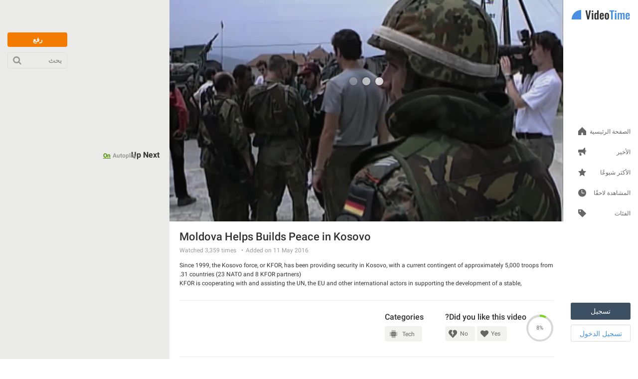

--- FILE ---
content_type: text/javascript; charset=utf-8
request_url: https://ar.videotime.com/videos/moldova_helps_builds_peace_in_kosovo.js?screen_width=1280&screen_height=720
body_size: 310
content:
var userInfo = new UserInfo();

  $('.favorites_add').fadeIn();

var togUID = '166294016531768964756';
var trackingId = 'zqCE3psB-FllyYS9E8_B';
// Remove after 2026
LocalStorageAccess.clearOldValues('trackingIdStore_');
(function(){var s='bW91c2Vtb3Zl$dG91Y2htb3Zl$a2V5ZG93bg==$Y2xpY2s=$c2Nyb2xs$Ymx1cg==$Zm9jdXM=$dmlzaWJpbGl0eWNoYW5nZQ==$cGFnZWhpZGU=',c=0;var k=s.split('$');k.slice(0,7).forEach(e=>{window.addEventListener(atob(e),()=>c++)});var t=()=>Cookies.set(`_y8_${trackingId}`,c.toString(),{...window.appInfo.commonCookieOptions,expires:new Date(Date.now()+1e4)});k.slice(-2).forEach(e=>window.addEventListener(atob(e),()=>e===k[7]&&document.visibilityState==='hidden'||e===k[8]?t():0))})();


--- FILE ---
content_type: application/javascript
request_url: https://img.y8.com/packs/js/8403-d36f30b9f59cddc68e10.js
body_size: 9440
content:
/*! For license information please see 8403-d36f30b9f59cddc68e10.js.LICENSE.txt */
(self.webpackChunkapp=self.webpackChunkapp||[]).push([[8403],{9786:function(t,i,e){var n,o;!function(s,r){"use strict";void 0===(o="function"===typeof(n=r)?n.call(i,e,i,t):n)||(t.exports=o)}(window,(function(){"use strict";var t=function(){var t=window.Element.prototype;if(t.matches)return"matches";if(t.matchesSelector)return"matchesSelector";for(var i=["webkit","moz","ms","o"],e=0;e<i.length;e++){var n=i[e]+"MatchesSelector";if(t[n])return n}}();return function(i,e){return i[t](e)}}))},2137:function(t,i,e){var n,o;"undefined"!=typeof window&&window,void 0===(o="function"===typeof(n=function(){"use strict";function t(){}var i=t.prototype;return i.on=function(t,i){if(t&&i){var e=this._events=this._events||{},n=e[t]=e[t]||[];return-1==n.indexOf(i)&&n.push(i),this}},i.once=function(t,i){if(t&&i){this.on(t,i);var e=this._onceEvents=this._onceEvents||{};return(e[t]=e[t]||{})[i]=!0,this}},i.off=function(t,i){var e=this._events&&this._events[t];if(e&&e.length){var n=e.indexOf(i);return-1!=n&&e.splice(n,1),this}},i.emitEvent=function(t,i){var e=this._events&&this._events[t];if(e&&e.length){e=e.slice(0),i=i||[];for(var n=this._onceEvents&&this._onceEvents[t],o=0;o<e.length;o++){var s=e[o];n&&n[s]&&(this.off(t,s),delete n[s]),s.apply(this,i)}return this}},i.allOff=function(){delete this._events,delete this._onceEvents},t})?n.call(i,e,i,t):n)||(t.exports=o)},977:function(t,i,e){var n,o;!function(s){n=[e(9786)],o=function(t){return function(t,i){"use strict";var e={extend:function(t,i){for(var e in i)t[e]=i[e];return t},modulo:function(t,i){return(t%i+i)%i}},n=Array.prototype.slice;e.makeArray=function(t){return Array.isArray(t)?t:null===t||void 0===t?[]:"object"==typeof t&&"number"==typeof t.length?n.call(t):[t]},e.removeFrom=function(t,i){var e=t.indexOf(i);-1!=e&&t.splice(e,1)},e.getParent=function(t,e){for(;t.parentNode&&t!=document.body;)if(t=t.parentNode,i(t,e))return t},e.getQueryElement=function(t){return"string"==typeof t?document.querySelector(t):t},e.handleEvent=function(t){var i="on"+t.type;this[i]&&this[i](t)},e.filterFindElements=function(t,n){t=e.makeArray(t);var o=[];return t.forEach((function(t){if(t instanceof HTMLElement)if(n){i(t,n)&&o.push(t);for(var e=t.querySelectorAll(n),s=0;s<e.length;s++)o.push(e[s])}else o.push(t)})),o},e.debounceMethod=function(t,i,e){e=e||100;var n=t.prototype[i],o=i+"Timeout";t.prototype[i]=function(){var t=this[o];clearTimeout(t);var i=arguments,s=this;this[o]=setTimeout((function(){n.apply(s,i),delete s[o]}),e)}},e.docReady=function(t){var i=document.readyState;"complete"==i||"interactive"==i?setTimeout(t):document.addEventListener("DOMContentLoaded",t)},e.toDashed=function(t){return t.replace(/(.)([A-Z])/g,(function(t,i,e){return i+"-"+e})).toLowerCase()};var o=t.console;return e.htmlInit=function(i,n){e.docReady((function(){var s=e.toDashed(n),r="data-"+s,a=document.querySelectorAll("["+r+"]"),h=document.querySelectorAll(".js-"+s),u=e.makeArray(a).concat(e.makeArray(h)),c=r+"-options",l=t.jQuery;u.forEach((function(t){var e,s=t.getAttribute(r)||t.getAttribute(c);try{e=s&&JSON.parse(s)}catch(h){return void(o&&o.error("Error parsing "+r+" on "+t.className+": "+h))}var a=new i(t,e);l&&l.data(t,n,a)}))}))},e}(s,t)}.apply(i,n),void 0===o||(t.exports=o)}(window)},1485:function(t,i,e){var n,o;window,void 0===(o="function"===typeof(n=function(){"use strict";function t(t){var i=parseFloat(t);return-1==t.indexOf("%")&&!isNaN(i)&&i}function i(){}var e="undefined"==typeof console?i:function(t){console.error(t)},n=["paddingLeft","paddingRight","paddingTop","paddingBottom","marginLeft","marginRight","marginTop","marginBottom","borderLeftWidth","borderRightWidth","borderTopWidth","borderBottomWidth"],o=n.length;function s(){for(var t={width:0,height:0,innerWidth:0,innerHeight:0,outerWidth:0,outerHeight:0},i=0;i<o;i++)t[n[i]]=0;return t}function r(t){var i=getComputedStyle(t);return i||e("Style returned "+i+". Are you running this code in a hidden iframe on Firefox? See https://bit.ly/getsizebug1"),i}var a,h=!1;function u(){if(!h){h=!0;var i=document.createElement("div");i.style.width="200px",i.style.padding="1px 2px 3px 4px",i.style.borderStyle="solid",i.style.borderWidth="1px 2px 3px 4px",i.style.boxSizing="border-box";var e=document.body||document.documentElement;e.appendChild(i);var n=r(i);a=200==Math.round(t(n.width)),c.isBoxSizeOuter=a,e.removeChild(i)}}function c(i){if(u(),"string"==typeof i&&(i=document.querySelector(i)),i&&"object"==typeof i&&i.nodeType){var e=r(i);if("none"==e.display)return s();var h={};h.width=i.offsetWidth,h.height=i.offsetHeight;for(var c=h.isBorderBox="border-box"==e.boxSizing,l=0;l<o;l++){var d=n[l],f=e[d],p=parseFloat(f);h[d]=isNaN(p)?0:p}var m=h.paddingLeft+h.paddingRight,g=h.paddingTop+h.paddingBottom,y=h.marginLeft+h.marginRight,v=h.marginTop+h.marginBottom,_=h.borderLeftWidth+h.borderRightWidth,I=h.borderTopWidth+h.borderBottomWidth,z=c&&a,x=t(e.width);!1!==x&&(h.width=x+(z?0:m+_));var W=t(e.height);return!1!==W&&(h.height=W+(z?0:g+I)),h.innerWidth=h.width-(m+_),h.innerHeight=h.height-(g+I),h.outerWidth=h.width+y,h.outerHeight=h.height+v,h}}return c})?n.call(i,e,i,t):n)||(t.exports=o)},6241:function(t,i,e){var n,o,s;window,o=[e(3763)],void 0===(s="function"===typeof(n=function(t){"use strict";var i=t.create("cellsByColumn"),e=i.prototype;return e._resetLayout=function(){this.itemIndex=0,this.getColumnWidth(),this.getRowHeight(),this.rows=Math.floor(this.isotope.size.innerHeight/this.rowHeight),this.rows=Math.max(this.rows,1)},e._getItemLayoutPosition=function(t){t.getSize();var i=Math.floor(this.itemIndex/this.rows),e=this.itemIndex%this.rows,n=(i+.5)*this.columnWidth-t.size.outerWidth/2,o=(e+.5)*this.rowHeight-t.size.outerHeight/2;return this.itemIndex++,{x:n,y:o}},e._getContainerSize=function(){return{width:Math.ceil(this.itemIndex/this.rows)*this.columnWidth}},e.needsResizeLayout=function(){return this.needsVerticalResizeLayout()},i})?n.apply(i,o):n)||(t.exports=s)},6334:function(t,i,e){var n,o;!function(s){n=[e(2831),e(1485),e(9786),e(977),e(5530),e(3763),e(3330),e(2534),e(6987)],o=function(t,i,e,n,o,r){return function(t,i,e,n,o,s,r){"use strict";var a=t.jQuery,h=String.prototype.trim?function(t){return t.trim()}:function(t){return t.replace(/^\s+|\s+$/g,"")},u=i.create("isotope",{layoutMode:"masonry",isJQueryFiltering:!0,sortAscending:!0});u.Item=s,u.LayoutMode=r;var c=u.prototype;c._create=function(){for(var t in this.itemGUID=0,this._sorters={},this._getSorters(),i.prototype._create.call(this),this.modes={},this.filteredItems=this.items,this.sortHistory=["original-order"],r.modes)this._initLayoutMode(t)},c.reloadItems=function(){this.itemGUID=0,i.prototype.reloadItems.call(this)},c._itemize=function(){for(var t=i.prototype._itemize.apply(this,arguments),e=0;e<t.length;e++){t[e].id=this.itemGUID++}return this._updateItemsSortData(t),t},c._initLayoutMode=function(t){var i=r.modes[t],e=this.options[t]||{};this.options[t]=i.options?o.extend(i.options,e):e,this.modes[t]=new i(this)},c.layout=function(){this._isLayoutInited||!this._getOption("initLayout")?this._layout():this.arrange()},c._layout=function(){var t=this._getIsInstant();this._resetLayout(),this._manageStamps(),this.layoutItems(this.filteredItems,t),this._isLayoutInited=!0},c.arrange=function(t){this.option(t),this._getIsInstant();var i=this._filter(this.items);this.filteredItems=i.matches,this._bindArrangeComplete(),this._isInstant?this._noTransition(this._hideReveal,[i]):this._hideReveal(i),this._sort(),this._layout()},c._init=c.arrange,c._hideReveal=function(t){this.reveal(t.needReveal),this.hide(t.needHide)},c._getIsInstant=function(){var t=this._getOption("layoutInstant"),i=void 0!==t?t:!this._isLayoutInited;return this._isInstant=i,i},c._bindArrangeComplete=function(){var t,i,e,n=this;function o(){t&&i&&e&&n.dispatchEvent("arrangeComplete",null,[n.filteredItems])}this.once("layoutComplete",(function(){t=!0,o()})),this.once("hideComplete",(function(){i=!0,o()})),this.once("revealComplete",(function(){e=!0,o()}))},c._filter=function(t){var i=this.options.filter;i=i||"*";for(var e=[],n=[],o=[],s=this._getFilterTest(i),r=0;r<t.length;r++){var a=t[r];if(!a.isIgnored){var h=s(a);h&&e.push(a),h&&a.isHidden?n.push(a):h||a.isHidden||o.push(a)}}return{matches:e,needReveal:n,needHide:o}},c._getFilterTest=function(t){return a&&this.options.isJQueryFiltering?function(i){return a(i.element).is(t)}:"function"==typeof t?function(i){return t(i.element)}:function(i){return n(i.element,t)}},c.updateSortData=function(t){var i;t?(t=o.makeArray(t),i=this.getItems(t)):i=this.items,this._getSorters(),this._updateItemsSortData(i)},c._getSorters=function(){var t=this.options.getSortData;for(var i in t){var e=t[i];this._sorters[i]=l(e)}},c._updateItemsSortData=function(t){for(var i=t&&t.length,e=0;i&&e<i;e++){t[e].updateSortData()}};var l=function(){function t(t){if("string"!=typeof t)return t;var e=h(t).split(" "),n=e[0],o=n.match(/^\[(.+)\]$/),s=i(o&&o[1],n),r=u.sortDataParsers[e[1]];return t=r?function(t){return t&&r(s(t))}:function(t){return t&&s(t)}}function i(t,i){return t?function(i){return i.getAttribute(t)}:function(t){var e=t.querySelector(i);return e&&e.textContent}}return t}();function d(t,i){return function(e,n){for(var o=0;o<t.length;o++){var s=t[o],r=e.sortData[s],a=n.sortData[s];if(r>a||r<a)return(r>a?1:-1)*((void 0!==i[s]?i[s]:i)?1:-1)}return 0}}u.sortDataParsers={parseInt:function(t){return parseInt(t,10)},parseFloat:function(t){return parseFloat(t)}},c._sort=function(){if(this.options.sortBy){var t=o.makeArray(this.options.sortBy);this._getIsSameSortBy(t)||(this.sortHistory=t.concat(this.sortHistory));var i=d(this.sortHistory,this.options.sortAscending);this.filteredItems.sort(i)}},c._getIsSameSortBy=function(t){for(var i=0;i<t.length;i++)if(t[i]!=this.sortHistory[i])return!1;return!0},c._mode=function(){var t=this.options.layoutMode,i=this.modes[t];if(!i)throw new Error("No layout mode: "+t);return i.options=this.options[t],i},c._resetLayout=function(){i.prototype._resetLayout.call(this),this._mode()._resetLayout()},c._getItemLayoutPosition=function(t){return this._mode()._getItemLayoutPosition(t)},c._manageStamp=function(t){this._mode()._manageStamp(t)},c._getContainerSize=function(){return this._mode()._getContainerSize()},c.needsResizeLayout=function(){return this._mode().needsResizeLayout()},c.appended=function(t){var i=this.addItems(t);if(i.length){var e=this._filterRevealAdded(i);this.filteredItems=this.filteredItems.concat(e)}},c.prepended=function(t){var i=this._itemize(t);if(i.length){this._resetLayout(),this._manageStamps();var e=this._filterRevealAdded(i);this.layoutItems(this.filteredItems),this.filteredItems=e.concat(this.filteredItems),this.items=i.concat(this.items)}},c._filterRevealAdded=function(t){var i=this._filter(t);return this.hide(i.needHide),this.reveal(i.matches),this.layoutItems(i.matches,!0),i.matches},c.insert=function(t){var i=this.addItems(t);if(i.length){var e,n,o=i.length;for(e=0;e<o;e++)n=i[e],this.element.appendChild(n.element);var s=this._filter(i).matches;for(e=0;e<o;e++)i[e].isLayoutInstant=!0;for(this.arrange(),e=0;e<o;e++)delete i[e].isLayoutInstant;this.reveal(s)}};var f=c.remove;return c.remove=function(t){t=o.makeArray(t);var i=this.getItems(t);f.call(this,t);for(var e=i&&i.length,n=0;e&&n<e;n++){var s=i[n];o.removeFrom(this.filteredItems,s)}},c.shuffle=function(){for(var t=0;t<this.items.length;t++){this.items[t].sortData.random=Math.random()}this.options.sortBy="random",this._sort(),this._layout()},c._noTransition=function(t,i){var e=this.options.transitionDuration;this.options.transitionDuration=0;var n=t.apply(this,i);return this.options.transitionDuration=e,n},c.getFilteredItemElements=function(){return this.filteredItems.map((function(t){return t.element}))},u}(s,t,0,e,n,o,r)}.apply(i,n),void 0===o||(t.exports=o)}(window)},5530:function(t,i,e){var n,o,s;window,o=[e(2831)],n=function(t){"use strict";function i(){t.Item.apply(this,arguments)}var e=i.prototype=Object.create(t.Item.prototype),n=e._create;e._create=function(){this.id=this.layout.itemGUID++,n.call(this),this.sortData={}},e.updateSortData=function(){if(!this.isIgnored){this.sortData.id=this.id,this.sortData["original-order"]=this.id,this.sortData.random=Math.random();var t=this.layout.options.getSortData,i=this.layout._sorters;for(var e in t){var n=i[e];this.sortData[e]=n(this.element,this)}}};var o=e.destroy;return e.destroy=function(){o.apply(this,arguments),this.css({display:""})},i},void 0===(s="function"===typeof n?n.apply(i,o):n)||(t.exports=s)},3763:function(t,i,e){var n,o,s;window,o=[e(1485),e(2831)],n=function(t,i){"use strict";function e(t){this.isotope=t,t&&(this.options=t.options[this.namespace],this.element=t.element,this.items=t.filteredItems,this.size=t.size)}var n=e.prototype;return["_resetLayout","_getItemLayoutPosition","_manageStamp","_getContainerSize","_getElementOffset","needsResizeLayout","_getOption"].forEach((function(t){n[t]=function(){return i.prototype[t].apply(this.isotope,arguments)}})),n.needsVerticalResizeLayout=function(){var i=t(this.isotope.element);return this.isotope.size&&i&&i.innerHeight!=this.isotope.size.innerHeight},n._getMeasurement=function(){this.isotope._getMeasurement.apply(this,arguments)},n.getColumnWidth=function(){this.getSegmentSize("column","Width")},n.getRowHeight=function(){this.getSegmentSize("row","Height")},n.getSegmentSize=function(t,i){var e=t+i,n="outer"+i;if(this._getMeasurement(e,n),!this[e]){var o=this.getFirstItemSize();this[e]=o&&o[n]||this.isotope.size["inner"+i]}},n.getFirstItemSize=function(){var i=this.isotope.filteredItems[0];return i&&i.element&&t(i.element)},n.layout=function(){this.isotope.layout.apply(this.isotope,arguments)},n.getSize=function(){this.isotope.getSize(),this.size=this.isotope.size},e.modes={},e.create=function(t,i){function o(){e.apply(this,arguments)}return o.prototype=Object.create(n),o.prototype.constructor=o,i&&(o.options=i),o.prototype.namespace=t,e.modes[t]=o,o},e},void 0===(s="function"===typeof n?n.apply(i,o):n)||(t.exports=s)},2534:function(t,i,e){var n,o,s;window,o=[e(3763)],void 0===(s="function"===typeof(n=function(t){"use strict";var i=t.create("fitRows"),e=i.prototype;return e._resetLayout=function(){this.x=0,this.y=0,this.maxY=0,this._getMeasurement("gutter","outerWidth")},e._getItemLayoutPosition=function(t){t.getSize();var i=t.size.outerWidth+this.gutter,e=this.isotope.size.innerWidth+this.gutter;0!==this.x&&i+this.x>e&&(this.x=0,this.y=this.maxY);var n={x:this.x,y:this.y};return this.maxY=Math.max(this.maxY,this.y+t.size.outerHeight),this.x+=i,n},e._getContainerSize=function(){return{height:this.maxY}},i})?n.apply(i,o):n)||(t.exports=s)},3330:function(t,i,e){var n,o,s;window,o=[e(3763),e(9486)],n=function(t,i){"use strict";var e=t.create("masonry"),n=e.prototype,o={_getElementOffset:!0,layout:!0,_getMeasurement:!0};for(var s in i.prototype)o[s]||(n[s]=i.prototype[s]);var r=n.measureColumns;n.measureColumns=function(){this.items=this.isotope.filteredItems,r.call(this)};var a=n._getOption;return n._getOption=function(t){return"fitWidth"==t?void 0!==this.options.isFitWidth?this.options.isFitWidth:this.options.fitWidth:a.apply(this.isotope,arguments)},e},void 0===(s="function"===typeof n?n.apply(i,o):n)||(t.exports=s)},6987:function(t,i,e){var n,o,s;window,o=[e(3763)],void 0===(s="function"===typeof(n=function(t){"use strict";var i=t.create("vertical",{horizontalAlignment:0}),e=i.prototype;return e._resetLayout=function(){this.y=0},e._getItemLayoutPosition=function(t){t.getSize();var i=(this.isotope.size.innerWidth-t.size.outerWidth)*this.options.horizontalAlignment,e=this.y;return this.y+=t.size.outerHeight,{x:i,y:e}},e._getContainerSize=function(){return{height:this.y}},i})?n.apply(i,o):n)||(t.exports=s)},9486:function(t,i,e){var n,o,s;window,o=[e(2831),e(1485)],void 0===(s="function"===typeof(n=function(t,i){"use strict";var e=t.create("masonry");e.compatOptions.fitWidth="isFitWidth";var n=e.prototype;return n._resetLayout=function(){this.getSize(),this._getMeasurement("columnWidth","outerWidth"),this._getMeasurement("gutter","outerWidth"),this.measureColumns(),this.colYs=[];for(var t=0;t<this.cols;t++)this.colYs.push(0);this.maxY=0,this.horizontalColIndex=0},n.measureColumns=function(){if(this.getContainerWidth(),!this.columnWidth){var t=this.items[0],e=t&&t.element;this.columnWidth=e&&i(e).outerWidth||this.containerWidth}var n=this.columnWidth+=this.gutter,o=this.containerWidth+this.gutter,s=o/n,r=n-o%n;s=Math[r&&r<1?"round":"floor"](s),this.cols=Math.max(s,1)},n.getContainerWidth=function(){var t=this._getOption("fitWidth")?this.element.parentNode:this.element,e=i(t);this.containerWidth=e&&e.innerWidth},n._getItemLayoutPosition=function(t){t.getSize();var i=t.size.outerWidth%this.columnWidth,e=Math[i&&i<1?"round":"ceil"](t.size.outerWidth/this.columnWidth);e=Math.min(e,this.cols);for(var n=this[this.options.horizontalOrder?"_getHorizontalColPosition":"_getTopColPosition"](e,t),o={x:this.columnWidth*n.col,y:n.y},s=n.y+t.size.outerHeight,r=e+n.col,a=n.col;a<r;a++)this.colYs[a]=s;return o},n._getTopColPosition=function(t){var i=this._getTopColGroup(t),e=Math.min.apply(Math,i);return{col:i.indexOf(e),y:e}},n._getTopColGroup=function(t){if(t<2)return this.colYs;for(var i=[],e=this.cols+1-t,n=0;n<e;n++)i[n]=this._getColGroupY(n,t);return i},n._getColGroupY=function(t,i){if(i<2)return this.colYs[t];var e=this.colYs.slice(t,t+i);return Math.max.apply(Math,e)},n._getHorizontalColPosition=function(t,i){var e=this.horizontalColIndex%this.cols;e=t>1&&e+t>this.cols?0:e;var n=i.size.outerWidth&&i.size.outerHeight;return this.horizontalColIndex=n?e+t:this.horizontalColIndex,{col:e,y:this._getColGroupY(e,t)}},n._manageStamp=function(t){var e=i(t),n=this._getElementOffset(t),o=this._getOption("originLeft")?n.left:n.right,s=o+e.outerWidth,r=Math.floor(o/this.columnWidth);r=Math.max(0,r);var a=Math.floor(s/this.columnWidth);a-=s%this.columnWidth?0:1,a=Math.min(this.cols-1,a);for(var h=(this._getOption("originTop")?n.top:n.bottom)+e.outerHeight,u=r;u<=a;u++)this.colYs[u]=Math.max(h,this.colYs[u])},n._getContainerSize=function(){this.maxY=Math.max.apply(Math,this.colYs);var t={height:this.maxY};return this._getOption("fitWidth")&&(t.width=this._getContainerFitWidth()),t},n._getContainerFitWidth=function(){for(var t=0,i=this.cols;--i&&0===this.colYs[i];)t++;return(this.cols-t)*this.columnWidth-this.gutter},n.needsResizeLayout=function(){var t=this.containerWidth;return this.getContainerWidth(),t!=this.containerWidth},e})?n.apply(i,o):n)||(t.exports=s)},6994:function(t,i,e){var n,o,s;window,o=[e(2831),e(1485)],void 0===(s="function"===typeof(n=function(t,i){"use strict";var e=t.create("masonry");return e.compatOptions.fitWidth="isFitWidth",e.prototype._resetLayout=function(){this.getSize(),this._getMeasurement("columnWidth","outerWidth"),this._getMeasurement("gutter","outerWidth"),this.measureColumns(),this.colYs=[];for(var t=0;t<this.cols;t++)this.colYs.push(0);this.maxY=0},e.prototype.measureColumns=function(){if(this.getContainerWidth(),!this.columnWidth){var t=this.items[0],e=t&&t.element;this.columnWidth=e&&i(e).outerWidth||this.containerWidth}var n=this.columnWidth+=this.gutter,o=this.containerWidth+this.gutter,s=o/n,r=n-o%n;s=Math[r&&r<1?"round":"floor"](s),this.cols=Math.max(s,1)},e.prototype.getContainerWidth=function(){var t=this._getOption("fitWidth")?this.element.parentNode:this.element,e=i(t);this.containerWidth=e&&e.innerWidth},e.prototype._getItemLayoutPosition=function(t){t.getSize();var i=t.size.outerWidth%this.columnWidth,e=Math[i&&i<1?"round":"ceil"](t.size.outerWidth/this.columnWidth);e=Math.min(e,this.cols);for(var n=this._getColGroup(e),o=Math.min.apply(Math,n),s=n.indexOf(o),r={x:this.columnWidth*s,y:o},a=o+t.size.outerHeight,h=this.cols+1-n.length,u=0;u<h;u++)this.colYs[s+u]=a;return r},e.prototype._getColGroup=function(t){if(t<2)return this.colYs;for(var i=[],e=this.cols+1-t,n=0;n<e;n++){var o=this.colYs.slice(n,n+t);i[n]=Math.max.apply(Math,o)}return i},e.prototype._manageStamp=function(t){var e=i(t),n=this._getElementOffset(t),o=this._getOption("originLeft")?n.left:n.right,s=o+e.outerWidth,r=Math.floor(o/this.columnWidth);r=Math.max(0,r);var a=Math.floor(s/this.columnWidth);a-=s%this.columnWidth?0:1,a=Math.min(this.cols-1,a);for(var h=(this._getOption("originTop")?n.top:n.bottom)+e.outerHeight,u=r;u<=a;u++)this.colYs[u]=Math.max(h,this.colYs[u])},e.prototype._getContainerSize=function(){this.maxY=Math.max.apply(Math,this.colYs);var t={height:this.maxY};return this._getOption("fitWidth")&&(t.width=this._getContainerFitWidth()),t},e.prototype._getContainerFitWidth=function(){for(var t=0,i=this.cols;--i&&0===this.colYs[i];)t++;return(this.cols-t)*this.columnWidth-this.gutter},e.prototype.needsResizeLayout=function(){var t=this.containerWidth;return this.getContainerWidth(),t!=this.containerWidth},e})?n.apply(i,o):n)||(t.exports=s)},3169:function(t,i,e){var n,o,s;window,o=[e(2137),e(1485)],void 0===(s="function"===typeof(n=function(t,i){"use strict";function e(t){for(var i in t)return!1;return!0}var n=document.documentElement.style,o="string"==typeof n.transition?"transition":"WebkitTransition",s="string"==typeof n.transform?"transform":"WebkitTransform",r={WebkitTransition:"webkitTransitionEnd",transition:"transitionend"}[o],a={transform:s,transition:o,transitionDuration:o+"Duration",transitionProperty:o+"Property",transitionDelay:o+"Delay"};function h(t,i){t&&(this.element=t,this.layout=i,this.position={x:0,y:0},this._create())}var u=h.prototype=Object.create(t.prototype);function c(t){return t.replace(/([A-Z])/g,(function(t){return"-"+t.toLowerCase()}))}u.constructor=h,u._create=function(){this._transn={ingProperties:{},clean:{},onEnd:{}},this.css({position:"absolute"})},u.handleEvent=function(t){var i="on"+t.type;this[i]&&this[i](t)},u.getSize=function(){this.size=i(this.element)},u.css=function(t){var i=this.element.style;for(var e in t)i[a[e]||e]=t[e]},u.getPosition=function(){var t=getComputedStyle(this.element),i=this.layout._getOption("originLeft"),e=this.layout._getOption("originTop"),n=t[i?"left":"right"],o=t[e?"top":"bottom"],s=parseFloat(n),r=parseFloat(o),a=this.layout.size;-1!=n.indexOf("%")&&(s=s/100*a.width),-1!=o.indexOf("%")&&(r=r/100*a.height),s=isNaN(s)?0:s,r=isNaN(r)?0:r,s-=i?a.paddingLeft:a.paddingRight,r-=e?a.paddingTop:a.paddingBottom,this.position.x=s,this.position.y=r},u.layoutPosition=function(){var t=this.layout.size,i={},e=this.layout._getOption("originLeft"),n=this.layout._getOption("originTop"),o=e?"paddingLeft":"paddingRight",s=e?"left":"right",r=e?"right":"left",a=this.position.x+t[o];i[s]=this.getXValue(a),i[r]="";var h=n?"paddingTop":"paddingBottom",u=n?"top":"bottom",c=n?"bottom":"top",l=this.position.y+t[h];i[u]=this.getYValue(l),i[c]="",this.css(i),this.emitEvent("layout",[this])},u.getXValue=function(t){var i=this.layout._getOption("horizontal");return this.layout.options.percentPosition&&!i?t/this.layout.size.width*100+"%":t+"px"},u.getYValue=function(t){var i=this.layout._getOption("horizontal");return this.layout.options.percentPosition&&i?t/this.layout.size.height*100+"%":t+"px"},u._transitionTo=function(t,i){this.getPosition();var e=this.position.x,n=this.position.y,o=t==this.position.x&&i==this.position.y;if(this.setPosition(t,i),!o||this.isTransitioning){var s=t-e,r=i-n,a={};a.transform=this.getTranslate(s,r),this.transition({to:a,onTransitionEnd:{transform:this.layoutPosition},isCleaning:!0})}else this.layoutPosition()},u.getTranslate=function(t,i){return"translate3d("+(t=this.layout._getOption("originLeft")?t:-t)+"px, "+(i=this.layout._getOption("originTop")?i:-i)+"px, 0)"},u.goTo=function(t,i){this.setPosition(t,i),this.layoutPosition()},u.moveTo=u._transitionTo,u.setPosition=function(t,i){this.position.x=parseFloat(t),this.position.y=parseFloat(i)},u._nonTransition=function(t){for(var i in this.css(t.to),t.isCleaning&&this._removeStyles(t.to),t.onTransitionEnd)t.onTransitionEnd[i].call(this)},u.transition=function(t){if(parseFloat(this.layout.options.transitionDuration)){var i=this._transn;for(var e in t.onTransitionEnd)i.onEnd[e]=t.onTransitionEnd[e];for(e in t.to)i.ingProperties[e]=!0,t.isCleaning&&(i.clean[e]=!0);t.from&&(this.css(t.from),this.element.offsetHeight),this.enableTransition(t.to),this.css(t.to),this.isTransitioning=!0}else this._nonTransition(t)};var l="opacity,"+c(s);u.enableTransition=function(){if(!this.isTransitioning){var t=this.layout.options.transitionDuration;t="number"==typeof t?t+"ms":t,this.css({transitionProperty:l,transitionDuration:t,transitionDelay:this.staggerDelay||0}),this.element.addEventListener(r,this,!1)}},u.onwebkitTransitionEnd=function(t){this.ontransitionend(t)},u.onotransitionend=function(t){this.ontransitionend(t)};var d={"-webkit-transform":"transform"};u.ontransitionend=function(t){if(t.target===this.element){var i=this._transn,n=d[t.propertyName]||t.propertyName;delete i.ingProperties[n],e(i.ingProperties)&&this.disableTransition(),n in i.clean&&(this.element.style[t.propertyName]="",delete i.clean[n]),n in i.onEnd&&(i.onEnd[n].call(this),delete i.onEnd[n]),this.emitEvent("transitionEnd",[this])}},u.disableTransition=function(){this.removeTransitionStyles(),this.element.removeEventListener(r,this,!1),this.isTransitioning=!1},u._removeStyles=function(t){var i={};for(var e in t)i[e]="";this.css(i)};var f={transitionProperty:"",transitionDuration:"",transitionDelay:""};return u.removeTransitionStyles=function(){this.css(f)},u.stagger=function(t){t=isNaN(t)?0:t,this.staggerDelay=t+"ms"},u.removeElem=function(){this.element.parentNode.removeChild(this.element),this.css({display:""}),this.emitEvent("remove",[this])},u.remove=function(){o&&parseFloat(this.layout.options.transitionDuration)?(this.once("transitionEnd",(function(){this.removeElem()})),this.hide()):this.removeElem()},u.reveal=function(){delete this.isHidden,this.css({display:""});var t=this.layout.options,i={};i[this.getHideRevealTransitionEndProperty("visibleStyle")]=this.onRevealTransitionEnd,this.transition({from:t.hiddenStyle,to:t.visibleStyle,isCleaning:!0,onTransitionEnd:i})},u.onRevealTransitionEnd=function(){this.isHidden||this.emitEvent("reveal")},u.getHideRevealTransitionEndProperty=function(t){var i=this.layout.options[t];if(i.opacity)return"opacity";for(var e in i)return e},u.hide=function(){this.isHidden=!0,this.css({display:""});var t=this.layout.options,i={};i[this.getHideRevealTransitionEndProperty("hiddenStyle")]=this.onHideTransitionEnd,this.transition({from:t.visibleStyle,to:t.hiddenStyle,isCleaning:!0,onTransitionEnd:i})},u.onHideTransitionEnd=function(){this.isHidden&&(this.css({display:"none"}),this.emitEvent("hide"))},u.destroy=function(){this.css({position:"",left:"",right:"",top:"",bottom:"",transition:"",transform:""})},h})?n.apply(i,o):n)||(t.exports=s)},2831:function(t,i,e){var n,o;!function(s){"use strict";n=[e(2137),e(1485),e(977),e(3169)],o=function(t,i,e,n){return function(t,i,e,n,o){var s=t.console,r=t.jQuery,a=function(){},h=0,u={};function c(t,i){var e=n.getQueryElement(t);if(e){this.element=e,r&&(this.$element=r(this.element)),this.options=n.extend({},this.constructor.defaults),this.option(i);var o=++h;this.element.outlayerGUID=o,u[o]=this,this._create(),this._getOption("initLayout")&&this.layout()}else s&&s.error("Bad element for "+this.constructor.namespace+": "+(e||t))}c.namespace="outlayer",c.Item=o,c.defaults={containerStyle:{position:"relative"},initLayout:!0,originLeft:!0,originTop:!0,resize:!0,resizeContainer:!0,transitionDuration:"0.4s",hiddenStyle:{opacity:0,transform:"scale(0.001)"},visibleStyle:{opacity:1,transform:"scale(1)"}};var l=c.prototype;function d(t){function i(){t.apply(this,arguments)}return i.prototype=Object.create(t.prototype),i.prototype.constructor=i,i}n.extend(l,i.prototype),l.option=function(t){n.extend(this.options,t)},l._getOption=function(t){var i=this.constructor.compatOptions[t];return i&&void 0!==this.options[i]?this.options[i]:this.options[t]},c.compatOptions={initLayout:"isInitLayout",horizontal:"isHorizontal",layoutInstant:"isLayoutInstant",originLeft:"isOriginLeft",originTop:"isOriginTop",resize:"isResizeBound",resizeContainer:"isResizingContainer"},l._create=function(){this.reloadItems(),this.stamps=[],this.stamp(this.options.stamp),n.extend(this.element.style,this.options.containerStyle),this._getOption("resize")&&this.bindResize()},l.reloadItems=function(){this.items=this._itemize(this.element.children)},l._itemize=function(t){for(var i=this._filterFindItemElements(t),e=this.constructor.Item,n=[],o=0;o<i.length;o++){var s=new e(i[o],this);n.push(s)}return n},l._filterFindItemElements=function(t){return n.filterFindElements(t,this.options.itemSelector)},l.getItemElements=function(){return this.items.map((function(t){return t.element}))},l.layout=function(){this._resetLayout(),this._manageStamps();var t=this._getOption("layoutInstant"),i=void 0!==t?t:!this._isLayoutInited;this.layoutItems(this.items,i),this._isLayoutInited=!0},l._init=l.layout,l._resetLayout=function(){this.getSize()},l.getSize=function(){this.size=e(this.element)},l._getMeasurement=function(t,i){var n,o=this.options[t];o?("string"==typeof o?n=this.element.querySelector(o):o instanceof HTMLElement&&(n=o),this[t]=n?e(n)[i]:o):this[t]=0},l.layoutItems=function(t,i){t=this._getItemsForLayout(t),this._layoutItems(t,i),this._postLayout()},l._getItemsForLayout=function(t){return t.filter((function(t){return!t.isIgnored}))},l._layoutItems=function(t,i){if(this._emitCompleteOnItems("layout",t),t&&t.length){var e=[];t.forEach((function(t){var n=this._getItemLayoutPosition(t);n.item=t,n.isInstant=i||t.isLayoutInstant,e.push(n)}),this),this._processLayoutQueue(e)}},l._getItemLayoutPosition=function(){return{x:0,y:0}},l._processLayoutQueue=function(t){this.updateStagger(),t.forEach((function(t,i){this._positionItem(t.item,t.x,t.y,t.isInstant,i)}),this)},l.updateStagger=function(){var t=this.options.stagger;if(null!==t&&void 0!==t)return this.stagger=p(t),this.stagger;this.stagger=0},l._positionItem=function(t,i,e,n,o){n?t.goTo(i,e):(t.stagger(o*this.stagger),t.moveTo(i,e))},l._postLayout=function(){this.resizeContainer()},l.resizeContainer=function(){if(this._getOption("resizeContainer")){var t=this._getContainerSize();t&&(this._setContainerMeasure(t.width,!0),this._setContainerMeasure(t.height,!1))}},l._getContainerSize=a,l._setContainerMeasure=function(t,i){if(void 0!==t){var e=this.size;e.isBorderBox&&(t+=i?e.paddingLeft+e.paddingRight+e.borderLeftWidth+e.borderRightWidth:e.paddingBottom+e.paddingTop+e.borderTopWidth+e.borderBottomWidth),t=Math.max(t,0),this.element.style[i?"width":"height"]=t+"px"}},l._emitCompleteOnItems=function(t,i){var e=this;function n(){e.dispatchEvent(t+"Complete",null,[i])}var o=i.length;if(i&&o){var s=0;i.forEach((function(i){i.once(t,r)}))}else n();function r(){++s==o&&n()}},l.dispatchEvent=function(t,i,e){var n=i?[i].concat(e):e;if(this.emitEvent(t,n),r)if(this.$element=this.$element||r(this.element),i){var o=r.Event(i);o.type=t,this.$element.trigger(o,e)}else this.$element.trigger(t,e)},l.ignore=function(t){var i=this.getItem(t);i&&(i.isIgnored=!0)},l.unignore=function(t){var i=this.getItem(t);i&&delete i.isIgnored},l.stamp=function(t){(t=this._find(t))&&(this.stamps=this.stamps.concat(t),t.forEach(this.ignore,this))},l.unstamp=function(t){(t=this._find(t))&&t.forEach((function(t){n.removeFrom(this.stamps,t),this.unignore(t)}),this)},l._find=function(t){if(t)return"string"==typeof t&&(t=this.element.querySelectorAll(t)),t=n.makeArray(t)},l._manageStamps=function(){this.stamps&&this.stamps.length&&(this._getBoundingRect(),this.stamps.forEach(this._manageStamp,this))},l._getBoundingRect=function(){var t=this.element.getBoundingClientRect(),i=this.size;this._boundingRect={left:t.left+i.paddingLeft+i.borderLeftWidth,top:t.top+i.paddingTop+i.borderTopWidth,right:t.right-(i.paddingRight+i.borderRightWidth),bottom:t.bottom-(i.paddingBottom+i.borderBottomWidth)}},l._manageStamp=a,l._getElementOffset=function(t){var i=t.getBoundingClientRect(),n=this._boundingRect,o=e(t);return{left:i.left-n.left-o.marginLeft,top:i.top-n.top-o.marginTop,right:n.right-i.right-o.marginRight,bottom:n.bottom-i.bottom-o.marginBottom}},l.handleEvent=n.handleEvent,l.bindResize=function(){t.addEventListener("resize",this),this.isResizeBound=!0},l.unbindResize=function(){t.removeEventListener("resize",this),this.isResizeBound=!1},l.onresize=function(){this.resize()},n.debounceMethod(c,"onresize",100),l.resize=function(){this.isResizeBound&&this.needsResizeLayout()&&this.layout()},l.needsResizeLayout=function(){var t=e(this.element);return this.size&&t&&t.innerWidth!==this.size.innerWidth},l.addItems=function(t){var i=this._itemize(t);return i.length&&(this.items=this.items.concat(i)),i},l.appended=function(t){var i=this.addItems(t);i.length&&(this.layoutItems(i,!0),this.reveal(i))},l.prepended=function(t){var i=this._itemize(t);if(i.length){var e=this.items.slice(0);this.items=i.concat(e),this._resetLayout(),this._manageStamps(),this.layoutItems(i,!0),this.reveal(i),this.layoutItems(e)}},l.reveal=function(t){if(this._emitCompleteOnItems("reveal",t),t&&t.length){var i=this.updateStagger();t.forEach((function(t,e){t.stagger(e*i),t.reveal()}))}},l.hide=function(t){if(this._emitCompleteOnItems("hide",t),t&&t.length){var i=this.updateStagger();t.forEach((function(t,e){t.stagger(e*i),t.hide()}))}},l.revealItemElements=function(t){var i=this.getItems(t);this.reveal(i)},l.hideItemElements=function(t){var i=this.getItems(t);this.hide(i)},l.getItem=function(t){for(var i=0;i<this.items.length;i++){var e=this.items[i];if(e.element==t)return e}},l.getItems=function(t){t=n.makeArray(t);var i=[];return t.forEach((function(t){var e=this.getItem(t);e&&i.push(e)}),this),i},l.remove=function(t){var i=this.getItems(t);this._emitCompleteOnItems("remove",i),i&&i.length&&i.forEach((function(t){t.remove(),n.removeFrom(this.items,t)}),this)},l.destroy=function(){var t=this.element.style;t.height="",t.position="",t.width="",this.items.forEach((function(t){t.destroy()})),this.unbindResize();var i=this.element.outlayerGUID;delete u[i],delete this.element.outlayerGUID,r&&r.removeData(this.element,this.constructor.namespace)},c.data=function(t){var i=(t=n.getQueryElement(t))&&t.outlayerGUID;return i&&u[i]},c.create=function(t,i){var e=d(c);return e.defaults=n.extend({},c.defaults),n.extend(e.defaults,i),e.compatOptions=n.extend({},c.compatOptions),e.namespace=t,e.data=c.data,e.Item=d(o),n.htmlInit(e,t),r&&r.bridget&&r.bridget(t,e),e};var f={ms:1,s:1e3};function p(t){if("number"==typeof t)return t;var i=t.match(/(^\d*\.?\d*)(\w*)/),e=i&&i[1],n=i&&i[2];return e.length?(e=parseFloat(e))*(f[n]||1):0}return c.Item=o,c}(s,t,i,e,n)}.apply(i,n),void 0===o||(t.exports=o)}(window)}}]);